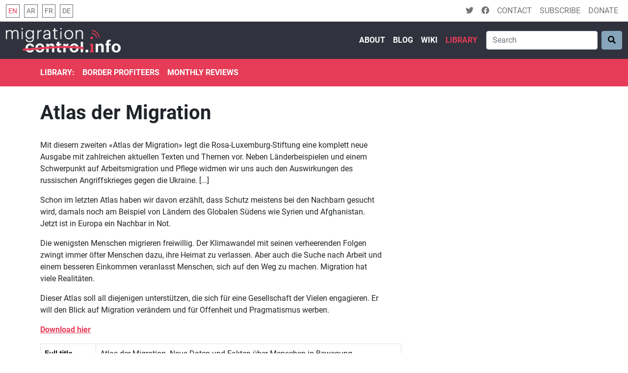

--- FILE ---
content_type: text/html; charset=utf-8
request_url: https://migration-control.info/en/library/atlas-der-migration/
body_size: 3815
content:
<!DOCTYPE html>





<html class="no-js" lang="en">
<head>
  <meta charset="utf-8" />
  <title>
    
        Atlas der Migration
    
    - Migration Control
  </title>
  <meta name="viewport" content="width=device-width, initial-scale=1" />

  <link rel="apple-touch-icon" sizes="180x180" href="/static/images/apple-touch-icon.png">
  <link rel="icon" type="image/png" sizes="32x32" href="/static/images/favicon-32x32.png">
  <link rel="icon" type="image/png" sizes="16x16" href="/static/images/favicon-16x16.png">
  <link rel="manifest" href="/static/images/site.webmanifest">
  <link rel="mask-icon" href="/static/images/safari-pinned-tab.svg" color="#5bbad5">
  <meta name="msapplication-TileColor" content="#da532c">
  <meta name="theme-color" content="#ffffff">

    <meta name="description" content="Mit diesem zweiten «Atlas der Migration» legt die Rosa-Luxemburg-Stiftung eine komplett neue Ausgabe mit zahlreichen aktuellen Texten und Themen vor. …"/>

    
    <meta property="og:url"         content="https://migration-control.info/en/library/atlas-der-migration/" />
    <meta property="og:type"        content="article" />
    <meta property="og:title"       content="Atlas der Migration" />
    <meta property="og:description" content="Mit diesem zweiten «Atlas der Migration» legt die Rosa-Luxemburg-Stiftung eine komplett neue Ausgabe mit zahlreichen aktuellen Texten und Themen vor. …" />
    <meta property="og:image"       content="https://migration-control.info/static/images/social_media_logo.png" />
    <meta property="og:image:width"       content="1772" />
    <meta property="og:image:height"       content="1772" />

    
    <meta itemprop="url" content="https://migration-control.info/en/library/atlas-der-migration/" />
    <meta itemprop="description" content="A transnational network of activists, journalists, translators, academics and anti-racist organisations from Europe and Africa.">
    <meta itemprop="image" content="/static/images/social_media_logo.png">

    
    <meta name="twitter:card" content="summary_large_image">
    <meta name="twitter:site" content="@MigControl">
    <meta name="twitter:creator" content="@MigControl">
    <meta name="twitter:title" content="Atlas der Migration">
    <meta name="twitter:description" content="Mit diesem zweiten «Atlas der Migration» legt die Rosa-Luxemburg-Stiftung eine komplett neue Ausgabe mit zahlreichen aktuellen Texten und Themen vor. …">
    <meta name="twitter:image" content="https://migration-control.info/static/images/social_media_logo.png">

  
    
  

  
  <link rel="stylesheet" href="/static/CACHE/css/output.595798bc5c71.css" type="text/css">
  

</head>

<body>
  

  

  <header>
  <nav class="navbar navbar-light navbar-expand-md mb-0 migcontrol-navbar-top">
    <div class="container-fluid">
      <ul class="lang-chooser">
      
          
          
              <li>
              <a class="active" href="/en/library/atlas-der-migration/" rel="alternate" hreflang="en" title="English">
                  en
              </a>
              </li>
          
      
          
          
              <li>
              <a class="" href="/ar/library/" rel="alternate" hreflang="ar" title="Arabic">
                  ar
              </a>
              </li>
          
      
          
          
              <li>
              <a class="" href="/fr/library/" rel="alternate" hreflang="fr" title="French">
                  fr
              </a>
              </li>
          
      
          
          
              <li>
              <a class="" href="/de/library/" rel="alternate" hreflang="de" title="German">
                  de
              </a>
              </li>
          
      
      </ul>

      <button class="navbar-toggler" type="button" data-bs-toggle="collapse" data-bs-target="#metamenucollapse" aria-controls="metamenucollapse" aria-expanded="false" aria-label="Toggle navigation">
        <span class="navbar-toggler-icon"></span>
      </button>

      <div class="collapse navbar-collapse" id="metamenucollapse">
        <ul class="navbar-nav ms-auto">
        <li class="nav-item">
          <a class="nav-link" aria-current="page" target="_blank" href="https://twitter.com/migcontrol"><i class="fab fa-twitter"></i></a>
        </li>
        <li class="nav-item">
          <a class="nav-link" aria-current="page" target="_blank" href="https://www.facebook.com/migcontrol"><i class="fab fa-facebook"></i></a>
        </li>
         <li class="nav-item">
            
            <a class="nav-link" href="/en/contact/">Contact</a>
          </li>
          <li class="nav-item">
            
            <a class="nav-link" href="/en/subscribe/">Subscribe</a>
          </li>
		   <li class="nav-item">
            
            <a class="nav-link" href="/en/donate/">Donate</a>
          </li>
        </ul>
      </div>
    </div>
  </nav>


  <nav class="navbar navbar-expand-md navbar-dark bg-dark migcontrol-navbar-main">
    <div class="container-fluid">

	  <a class="navbar-brand" href="/en/">
	    
	    <img src="/media/cache/aa/7b/aa7ba5c7330fd89dfb1b4612eb9c8b63.png" alt="Migration Control Logo" class="img-fluid">
    </a>
      <button class="navbar-toggler" type="button" data-bs-toggle="collapse" data-bs-target="#navbarCollapse" aria-controls="navbarCollapse" aria-expanded="false" aria-label="Toggle navigation">
        <span class="navbar-toggler-icon"></span>
      </button>
      <div class="collapse navbar-collapse" id="navbarCollapse">

        <ul class="navbar-nav ms-auto">
         
          <li class="nav-item">
            <a class="nav-link" href="/en/about/">About</a>
          </li>
          
          <li class="nav-item">
            <a class="nav-link" href="/en/blog/">Blog</a>
          </li>
          
          <li class="nav-item">
            <a class="nav-link" href="/en/wiki/">Wiki</a>
          </li>
          
          <li class="nav-item">
            <a class="nav-link active" href="/en/library/">Library</a>
          </li>
          
        </ul>

        <form class="search-form d-flex" action="/en/search/" method="GET">
          <input name="query" class="form-control me-2" type="search" placeholder="Search" aria-label="Search">


         <button class="btn btn-success" type="submit"><span class="fa fa-search"></span></button>

        </form>

      </div>
    </div>

  </nav>

  
  



    
    

      

      
      <nav class="navbar navbar-expand-md navbar-dark bg-primary migcontrol-navbar-secondary">
        <div class="container">
          <ul class="navbar-nav me-auto">
            <li class="nav-item">
              <a class="nav-link" href="/en/library/">Library:</a>
            </li>
            
              <li class="nav-item">
                <a class="nav-link" href="/en/library/profiteers/">Border Profiteers</a>
              </li>
            
            
              <li class="nav-item">
                <a class="nav-link" href="/blog/category/monthly_review/">Monthly reviews</a>
              </li>
            
          </ul>
        </div>
      </nav>
      


    

      

      


    

  



  </header>

  <main>
  
  

  <div class="container">
  <div class="row">
    <div class="col-md-8 migcontrol-contents-container">
    

<h1 class="migcontrol-page-title">Atlas der Migration</h1>

<p data-block-key="44g1y">Mit diesem zweiten «Atlas der Migration» legt die Rosa-Luxemburg-Stiftung eine komplett neue Ausgabe mit zahlreichen aktuellen Texten und Themen vor. Neben Länderbeispielen und einem Schwerpunkt auf Arbeitsmigration und Pflege widmen wir uns auch den Auswirkungen des russischen Angriffskrieges gegen die Ukraine. [...]</p><p data-block-key="cij9l">Schon im letzten Atlas haben wir davon erzählt, dass Schutz meistens bei den Nachbarn gesucht wird, damals noch am Beispiel von Ländern des Globalen Südens wie Syrien und Afghanistan. Jetzt ist in Europa ein Nachbar in Not.</p><p data-block-key="2h6pl">Die wenigsten Menschen migrieren freiwillig. Der Klimawandel mit seinen verheerenden Folgen zwingt immer öfter Menschen dazu, ihre Heimat zu verlassen. Aber auch die Suche nach Arbeit und einem besseren Einkommen veranlasst Menschen, sich auf den Weg zu machen. Migration hat viele Realitäten.</p><p data-block-key="22dv2">Dieser Atlas soll all diejenigen unterstützen, die sich für eine Gesellschaft der Vielen engagieren. Er will den Blick auf Migration verändern und für Offenheit und Pragmatismus werben.</p><p data-block-key="co2hr"><a href="https://www.rosalux.de/fileadmin/rls_uploads/pdfs/sonst_publikationen/atlasdermigration2022.pdf"><b>Download hier</b></a></p>

<table class="table table-bordered">

  <tr>
    <th>Full title</th><td>Atlas der Migration. Neue Daten und Fakten über Menschen in Bewegung</td>
  </tr>
  <tr>
    <th>Author</th><td>Christian Jakob et al. (Hsg.)</td>
  </tr>
  <tr>
    <th>Publisher</th><td>Rosa-Luxemburg-Stiftung</td>
  </tr>
  <tr>
    <th>Year</th><td>2022</td>
  </tr>
  <tr>
    <th>Media type</th><td>Broshure / PDF</td>
  </tr>
  <tr>
    <th>Link</th><td><a href="https://www.rosalux.de/publikation/id/49454/atlas-der-migration-2022" target="_blank">https://www.rosalux.de/publikation/id/49454/atlas-der-migration-2022</a></td>
  </tr>
  <tr>
    <th>Topics</th>
    <td>
      
        None added
      
    </td>
  </tr>
  <tr>
    <th>Regions</th>
    <td>
      
        All Regions
      
    </td>
  </tr>

</table>

<p>
  <a href="/en/library/" class="btn btn-outline-primary"><i class="fa fa-angle-double-left"></i> Back to index</a>
</p>


    </div>
    <div class="col-md-4 migcontrol-contents-sidebar">
    
    </div>
  </div>
  </div>
  
  </main>

  <footer>
  <div class="hero">
    <div class="container mb-5">

      <h3>Subscribe to our monthly review</h3>
      <p>
        <a href="/blog/category/monthly_review/">Show all issues &gt;</a>
      </p>
      <div class="row">
        <div class="col-md-6 mx-auto">
          <form class="row" method="POST" action="/en/newsletter/">
            <input type="hidden" name="csrfmiddlewaretoken" value="rMtTbBO5fFAnGqYHNAbnTgIf72OXOKeP99Z63vJD1JJnvzJ7zOUK4zwMEaTRKvpJ">
            <div class="col-8">
              <label for="subscribe-email" class="visually-hidden">Email</label>
              <input type="text" class="form-control" name="email" id="subscribe-email" placeholder="Email">
            </div>

            <div class="col-4 d-grid">
              <button type="submit" class="btn btn-block btn-light">Subscribe</button>
            </div>
          </form>
        </div>
      </div>

    </div>

    <div class="container">
      <h3>Social Media</h3>
      <p class="h3">
        <a href="https://twitter.com/migcontrol" target="_blank"><i class="fab fa-twitter"></i></a>
        <a href="https://www.facebook.com/migcontrol/" target="_blank"><i class="fab fa-facebook"></i></a>
      </p>

    </div>
  </div>

  <nav class="navbar navbar-expand-md navbar-right navbar-dark bg-dark">
    <div class="container-fluid">
      <button class="navbar-toggler" type="button" data-bs-toggle="collapse" data-bs-target="#footernavbar" aria-controls="footernavbar" aria-expanded="false" aria-label="Toggle navigation">
        <span class="navbar-toggler-icon"></span>
      </button>

      <span class="navbar-text">Copyright 2025 Migration Control</span>
      <div class="collapse navbar-collapse" id="footernavbar">
      <ul class="navbar-nav ms-auto">
        <li class="nav-item">
          
          <a class="nav-link" href="/en/imprint/">Imprint</a>
        </li>
        <li class="nav-item">
          
          <a class="nav-link" href="/en/data-protection/">Data protection</a>
        </li>
        <li class="nav-item">
          
          <a class="nav-link" href="/en/contact/">Contact</a>
        </li>
      </ul>
      </div>


    </div>
  </nav>
  </footer>

    
    <script type="text/javascript" src="/static/js/migcontrol.js"></script>
    <script type="text/javascript" src="/static/js/bootstrap.min.js"></script>

    
        
    
  </body>
</html>
